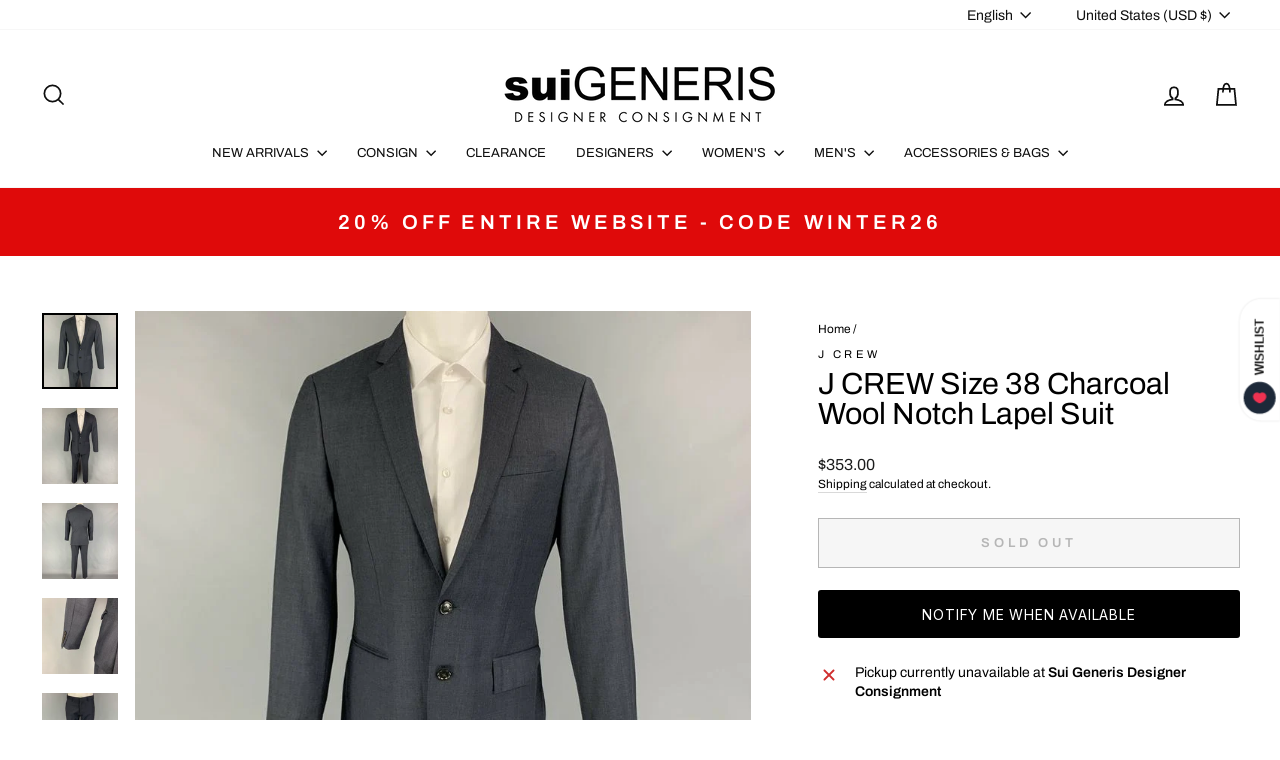

--- FILE ---
content_type: application/javascript; charset=utf-8
request_url: https://searchanise-ef84.kxcdn.com/preload_data.9D0h7O2E2C.js
body_size: 14114
content:
window.Searchanise.preloadedSuggestions=['comme des garcons','ralph lauren','the row','rick owens','dries van noten','burberry prorsum','paul smith','tom ford','marc jacobs','louis vuitton','oscar de la renta','giorgio armani','saint laurent','walter van beirendonck','dolce gabbana','leather jacket','paul harnden','jil sander','jean paul gaultier','brunello cucinelli','maison margiela','john varvatos','carolina herrera','gucci men','dolce & gabbana','ermenegildo zegna','thom browne','bottega veneta','yohji yamamoto','gianni versace','polo ralph lauren','rrl by ralph lauren','vivienne westwood','alexander mcqueen','burberry mens','loro piana','leather jackets men\'s','calvin klein collection','helmut lang','yves saint laurent','sport coat','emporio armani','comme des garcons homme plus','cuff links','issey miyake','louis vuitton bags','elena dawson','robert graham','prada shoes','bow tie','jean paul gaultier men','miu miu','tom ford men','dries van noten women','leather pants','pocket square','gucci shoes','chrome hearts','double breasted','armani men','salvatore ferragamo','raf simons','chanel bags','women handbags','dior homme','black fleece','gucci belt','maison martin margiela','st john','dries van noten men\'s','paul smith men','john elliott','calvin klein','armani collezioni','denim jacket','junya watanabe','balenciaga men','off white','christian dior','ralph lauren purple label','tuxedo shirt','ann demeulemeester','louis vuitton men','prada men','roberto cavalli','men’s shoes','ted baker','stone island','christian louboutin','haider ackermann','golden goose','hermes bag','men’s ties','valentino men\'s','gucci tom ford','hugo boss','silk shirt','prada jacket','gucci bag','ralph lauren collection','acne studios','brooks brothers','band of outsiders','societe anonyme','the andamane','chanel jacket','men\'s belts','armani men\'s','silk scarf','zegna tie','our legacy','mens vests','men blazers','marc by marc jacobs','engineered garments','bomber jacket','short sleeve shirt','mens leather pants','martin margiela','hermes scarf','isabel marant','michael kors','prada bags','the kooples','max mara','not listed','gitman vintage','dolce and gabbana suit','versace pants','te casan','mens shoes','gucci jacket','todd snyder','rag and bone','jimmy choo','linen pants','alexander wang','z zegna','linen shirt','loro piana men','black suit','saks fifth avenue','jack spade','black tuxedo','blazer womens','paul smith shirt','adam kimmel','jacques marie mage','mens sweaters','cosa nostra','moschino men\'s','prada bag','manolo blahnik','evan kinori','mens sport coats','casual top','wool coat','rick owens men','all saints','chanel dress','mr turk','fear of god','hermes tie','just cavalli','black dresses','lace up shoes','men’s tie','vintage women','neil barrett','j crew','fur coats','burberry s coat','dress pants','nice collective','bottega handbag','mens boots','long dress','dsquared2 jeans','gucci pants','dries van noten tops','jacket coat','versace jeans','womens tops','versace shirt','salvatore ferragamo shoes','made in japan','missoni sport','james perse','burberry coat','moncler vest','giambattista valli','d squared','womens coats','button back shirt','cocktail dress','versace jeans couture','john galliano','polo by ralph lauren','double breasted sport coat','mens etro','allen edmonds','etro mens','tory burch','luciano barbera','prada coat','moncler mens','dolce and gabbana','thierry mugler','oliver peoples','trench coat','mens jackets','la perla','simone rocha','common projects','white dress','ralph lauren black label','womens size 10 dresses','calvin klein 205w39nyc','polka dot','burberry prorsum fall 2014','ermenegildo zegna suit','tops women','knit tie','black jacket','giorgio brato','barney\'s new york','men sunglasses','ami by alexandre mattiussi','burberry prorsum men','phoebe philo','men’s brunello cucinelli','ralph lauren shirt','suede jacket men','emilio pucci','women’s shoes','uma wang','paul smith shoes','stephan schneider','kate spade','chanel bag','purple label','givenchy men','vivienne westwood men','animal print','comme des garcons jacket','comme des garcons homme','pal zileri','men shoes','silk dress','canada goose','versace collection','men\'s vests','j brand','cecilie bahnsen','daniel cleary','long coat','prada mens','donna karan','hand bags','per se','black dress','rrl mens','white sneakers','shanghai tang','agnès b','cole haan','denim pants','tank top','gucci bags','lace shirt','cashmere sweater','white shirt','g star','red dress','gucci leather','greg lauren','linen suit','men\'s pants','gucci shorts','collection ralph lauren','prada sweater','no brand','christian lacroix','mini skirt','jeremy scott','wilkes bashford','prada suit','men’s suit','scotch and soda','rick owens women','rag & bone','mens wallet','red men\'s','ray ban','gianfranco ferre','sequin women','thomas pink','john richmond','paco rabanne','fur coat','3.1 phillip lim','long sleeve shirt','emporio armani men','black coat','cargo pants','mens ties','bally leather','black bag','opening ceremony','womens shoes','love moschino','men’s loafers','etro women’s','paul stuart','sport coat plaid','mens tuxedo','veronica beard','velvet sport coat','black silk dress','jw anderson','valentino shirt','alice and olivia','rick owen','brioni suit','gucci top','footwear size 13 men','prada skirt','evening gown','officine generale','d&g by dolce & gabbana','new balance','mens dolce & gabbana','bags women','versace sneaker','stella mccartney','black leather','belt buckle','linen blazer','mens suits','john lobb','women’s dress skirts','dolce gabbana suit','faux fur coat','prada dress','mens xl','deborah hampton','red valentino','craig green','ralph lauren sport coat','number n)ine','winter jackets','tote bag','white suit','see through','billy reid','christian dada','men’s bags','men’s suede jacket','peter do','black lace','men’s size 44','men lanvin shoes','gucci loafers','pant suit','formal dresses','mens leather jackets','palm angels','the viridi-anne','claude montana','maniac corp','pink dress','celine women','women\'s shoes','donald j pliner','mens maison margiela','alexander mcqueen mens','dolce & gabbana mens','naeem khan','yohji yamamoto pour homme','bow ties','ps by paul smith','anne fontaine','bob mackie','burberry london','tie pin','ferragamo skirt','jhane barnes','silk blouse','men pleated pants','lanvin womens','the row dress','scarf ring','turtleneck sweater','nina ricci','thom browne mens','men’s sweaters','neiman marcus','phillip lim','men’s pants','buck mason','stuart weitzman','men shoes 41','men’s wool coat','white pants','drakes london','leather gloves','dries van','ts s','stefano ricci','women shoes','pau smith','maui jim','comme des garcons shirt','double breasted coat','joseph abboud','gucci suit','fendi bag','tomas maier','james kearns','double breasted suit','suit pants','red shirt','john varvatos pants','maison kitsune','victor costa','jeff gallea','dolce suit','moncler jacket','men leather','hugo boss suit','men’s leather pants','men loafer','men top','leather pant','trina turk','harris dal','levi strauss','womens fur','versace suit','prada sport','suit supply','moose knuckles','john varvatos jacket','gucci mens pants','costume national','versace shirts','black leather jacket','nick wooster','size l','turnbull & asser','wide leg','liberty of london','tiffany & co','calleen cordero','prada vest','new arrivals for men','faux fur','mens giorgio armani','ermenegildo zegna coat','m missoni','bo mike ronny','mens vest','marni dress','versace jacket','versus by gianni versace','marni men\'s','burberry brit','ladies bags','gucci shirt','t shirt','men shorts','men visvim','anna sui','hermes bags','coco de mer','noir kei ninomiya','erica tanov','j lindeberg','mens suit','motorcycle jacket','robert talbott','john varvatos shirt','richard tyler','hats men\'s','sonia rykiel','hussein chalayan','new with tags','gucci shirts','aime leon dore','blue blue japan','black pants','coach bag','wool dress','dolce gabbana 42','john bartlett','gucci suede','gucci men shoes','lanvin men','prada loafer','gucci women','officine creative','judith leiber','jean paul gaultier men\'s','z brand','ralph lauren suit','marcell von berlin','dirk bikkembergs','studio nicholson','puppets & puppets','women’s coat','mens shoes size 11.5','dinner jacket','john alexander skelton','ruffle men\'s','belt bag','hazel brown','prada shirt','jacob cohen','eredi pisano','men valentino','philipp plein','gucci dress','iron heart','david yurman','alberta ferretti','banana republic','nigel cabourn','polka dot men\'s','high top sneakers','ysl bag','mens ralph lauren','dolce and gabbana dress','poeme bohemien','kika ny','men\'s shoes ankle boots','womens winter dresses','sport coat blue','nour hammour','burberry suit pants','alpana bawa','tom ford suit','golden bear','theory shirt','men’s blazer','double rl','bugatchi uomo','leather jackets','geoffrey b small','dress top','hermes ring','paul smith shirts','orlebar brown','cross body bags','coach handbag','versace shoes','green suit','la maille sezane','long sleeve men','isaac sellam','billionaire couture','pencil skirt','hysteric glamour','mens size 8 footwear','naked and famous','robert clergerie','tuxedo pants','barneys new york','louis vuitton accessories','paul smith suit','armani sport coat','ryan roberts','yves saint laurent rive gauche','women’s black wool','women’s boots','en passant','christian louboutin mens','leather bag','faith connexion','men\'s size 12 shoes','john varvatos u.s.a','mens pants','black shirt','jad racha','versace accessories','distrikt norrebro','nudie jeans','monique lhuillier','proenza schouler','jason wu','jean paul','mr s leather','prada men shoes','chelsea boots','leather jacket women','celine leather','david mayer','amina muaddi','dr martens','justin david','john fluevog','tie bar','missoni dress','versace classic','beams plus','men trenchcoat','womens belts','louis vuitton bag','mens tuxedo pants','kiton tie','taylor stitch','lanvin shoes','sid mashburn','louis uitton','armani wool','mens jewelry','women bags','gold jewelry','cp company','willy chavarria','gucci mens shoes','chanel shoes','silk scarf mens','men’s jackets','jean colonna','womens handbags','zana bayne','michael bastian','chanel jewelry','cedric jacquemyn','seduction de nicole','nili lotan','gucci blazer','vera wang','vintage leather','card holder','men\'s boots','giuseppe zanotti','carpe diem','sleeveless dress','kent curwen','piazza sempione','yves saint laurent dress','henry beguelin','anett rostel','alexandra neel','harris wharf london','gucci sunglasses','damir doma','rachel comey','dennis basso','gift card','david koma','balenciaga women\'s','purple brand','jenni kayne','beth orduna','inis meain','tailor store','anne et valentin','sage de cret','womens pants','burberry men','margaret howell','paul smith jacket','gucci sneakers','men\'s ties','miu miu suit','roland mouret','black cardigan','womens white top','raf by raf simons','rod keenan','hood by air','dior mens','tie clip','valentino dress','mission workshop','sui generis black','michael morrison','no id black','men shoes size 11','miriam haskell','tuxedo tail','gitman bros','lost worlds','isaia suit','brooches & pins','deveaux new york','emanuel ungaro','transit uomo','az factory','k san francisco','black pullover','varsity jacket','men silk top','susan graf','shades of grey','ziggy chen','mario matteo','fleur du mal','womens jewelry','mens suits size 44','sartoria partenopea','blue suit','woman’s belts','wooster lardini','norma kamali','dior bag','burberry trench','martine rose','marc jacob','balmain men','ferragamo shoes','danke schon','save khaki','stand studio','see by chloe','robert graham shirt','mens gloves','etro bla,er','paul smith bag','black boots','saks potts','womens leather','wide leg pants','dr denim','diesel black gold','adriano goldschmied','mens cashmere sweaters','parts of four','black sweater','turnbull asser','marcel et marcel','kenneth cole','mary mcfadden','lucky brand','le superbe','men shoe 40','heliot emil','sies marjan','tommy bahama','eric javits','reed krakoff','lucien pellat-finet','gucci mens','burberry shirt','majestic filatures','richard choi','silk blazer','perry ellis','comme des garcons play','jack victor','ben sherman','leather vest','frank & eileen','dries van noten dress','3 piece suit','cynthia rowley','vineyard vines','alexandre plokhov','elder statesman','pink jacket','white button down','jean-louis scherrer','prada leather','la doublej','black boots women\'s','mesh tops','silver metal','mens formal wear','women’s long dress','vitalino pancaldi','mens linen','ellen tracy','oxford lads','womens new arrivals','michael by michael kors','juicy couture','by walid','life after denim','burberry belt','tom rebl','want les essentiels de la vie','fabric brand & co','shinya kozuka','women size l','prada dress pants','rebecca taylor','theory jacket','nehru collar','womens gowns','men plaid shirt','pier antonio gaspari','cesare paciotti','dress shirt','dolce gabbana jacket','rejina pyo','dion lee','saint lauren','gucci vest','rene caovilla','united arrows','gary graham','luca faloni','ring milano','lavabre cadet','chado ralph rucci','robert banks','lela rose','christopher kane','oxxford clothes','la haine','men cashmere','mini dress','fur jacket','pleated skirt','pants suits','craig signer','home run','cinq a sept','mz wallace','r martegani','moschino couture','ulla johnson','black leather bag','dolce and','brock collection','thom krom','book & raven','cashmere coat','women\'s blazer','womens blazers','fred perry','robert cary-williams','versace bag','raquel allegra','long sleeve dress','armani collezioni mens','john varvatos star usa','z zegna blazer','yellow bag','men’s hoodie','stine goya','clesse piumini','mens plaid pants','maison mihara yasuhiro','vanessa bruno','gallery dept','brandon maxwell','women shoes size 9','sweatpants men','j press','michael casey','marine layer','armani exchange','eckhaus latta','tommy atkins','mens coat','label under construction','white leather','french cuff','matthew williamson','silver dress','isa arfen','solance london','hender scheme','franz ruzicka','gant rugger','oni denim','alejandro ingelmo','lavorazione artigiana','tuxedo jacket','red dresses','coen japan','blk dnm','the lost explorer','if six was nine','prada skirts','oliver spencer','versace collection shirt','cp shades','gucci tie','men’s pocket','billy blue','grazia & marica vozza','greta constantine','soia & kyo','peter cohen','mens brown leather jacket','cout de la liberte','crockett & jones','burma bibas','carne bollente','guy rover','yusuf kayi','gucci accessories','the elder statesman','silk scarves','paul & joe','diane von furstenberg','christopher raeburn','men\'s shoes','face a face','denis colban','christopher john rogers','gianvito rossi','polo shirt','a-b fits','alice olivia','ben silver','mauro governa','bucket hat','chester barrie','one shoulder dress','ermanno scervino','lat naylor','anine bing','lopez moreno','wool jacket men\'s','heart haat','valentino garavani','il bisonte','universal works','men gloves','ron david studio','mijeong park','ro search','messenger bag','muriel brandollini','greta plattry','paul smith mens suits','munoz vrandecic','peter panos','eudon choi','susan dell','luca avitabile','ike behar','indigo contrast','daniele alessandrini','manuel ritz','leather sneakers','marcelo burlon','vintage gucci','simon miller','prada jacket men\'s','yellow men suit','gene meyer','sutor mantellassi','kristensen du nord','ski jacket','womens dress','yeeze season 4','long skirt','sofie d\'hoore','lv bag','leather lace','givenchy shirt','mens outerwear','mens backpack','masahiko maruyama','dress black belt','the tailored man','sarah pacini','men’s blazers 38','gerard darel','andrew gn','thomas wylde','rachel zoe','masahlko maruyama','pas de calais','rebecca minkoff','ladies pants','nanette lepore','moschino jeans','pier luigi','bruce field','no name','harris tweed','bottega giotti','wool scarf','artistic palace','hobbs london','salvatore piccolo','man suit','rismat by y\'s','leret leret','marchesa notte','cowboy boots','leather cult','metallic men','norse projects','shearling jacket','men gucci shoe','wythe valley ranch','casey casey','kjus men','perfect moment','lana bilzerian','journal standard','herve leger','ralph lauren pants','kiton blazer','brenda kett','jao smiths','armani suit','lawless denim','johnson leathers','theory pants','daniel w fletcher','cable knit','catherine malandrino','prabal gurung','marginal characters','y\'s by yohji yamamoto','massimo piombo','alan crocetti','emile lafaurie','xl shirt','penny loafers','barbara casasola','vicky tiel couture','genuine crocodile skin','advisory board crystals','men’s leather jacket','ron dorff','leather boots','jamin puech','gene hiller','sophia kokosalaki','jeffery west','luigi borrelli','alexander vauthier','clare v','brown sport coat','mens shoe size 11','gucci briefcase','peak lapel','women’s jackets','j.f rey','bedwin & the heartbreakers','men’s wallets','imitation of christ','lab pal zileri','ronald pineau','designer bags','kooples x sport','beaded dress','diet butcher','west coast leather','alessandro gherardeschi','silk set','tiger of sweden','carrie forbes','sidnaw copany','barker black','the hound','mm6 maison margiela','levi\'s vintage clothing','white jacket','cravate royale','red wing','leather jacket men','elie tahari','armani mens','black label ralph lauren','halston heritage','dolce gabbana dress','lords & fools','mens 44 suits','s.n.s herning','robert kirk','filippa k','animal print women','lutz huelle','mens gucci','swaine adeney brigg','louis leeman','f.r tripler & co','jill stuart','men’s gucci','bill blass','aleksandr manamis','button up shirt','home work','tori richard','robert rodriguez','white dresses','fannie schiavoni','club monaco','casely hayford','women’s blazer','simon spurr','men’s shoes size 11','zoe lee','paul ka','italo ferretti','cropped jacket','marco do vicenzo','ovadia & sons','men gucci','pleated dress','gianluca isaia','levi\'s made & crafted','white t shirt','kurt geiger','north face','j.w hulme co','black tie','pyer moss','prada womens','jerome dreyfuss','romeo gigli','long sleeve t-shirt','bills khakis','olivier theyskens','veronique branquinho','silent by damir doma','rocky mountain featherbed','marc mcnairy','charles jourdan','tommy hilfiger','alain mikli','alan paine','volga volga','rock concert','mostly heard rarely seen','suzi roher','oliver cabell','jonathan simkhai','marisa baratelli','grey pants','yves saint','fausto puglisi','enzo goti','bond hardware','mens shawl','escada couture','tara jarmon','visvim pants','jonathan saunders','carmen marc valvo','v2 by versace','pt torino','ralph lauren size 6','mens jumpsuit','tintoria mattei','andrew mackenzie','ray ban sunglasses','maurizio baldassari','armani blazer','bally shoes','t by alexander wang','francesco scognamiglio','black t shirt','dsquared2 t shirts','steven alan','shaneen huxham','black skirt','tom ford gucci','edward crutchley','mosley tribes','mens size 13 shoes','silver top','gucci sweater','rosetta getty','david august','tom ford sunglasses','dolce & gabbana long sleeve shirt','corduroy blazer','women\'s pullover','freenote cloth','open knit','men ties','lenor romano','richard james','guilty parties','dresses size 2','buzz rickson & co inc','gloria sachs','wcm new york','troy anicete','david road paris','fabiana filippi','philosophy di lorenzo serafini','long black jackets','ch by carolina herrera','budd leather','mens shoes 9.5','taller marmo','paul & shark','robert talbott protocol','the row women','hermes mens','paul andrew','pullover women\'s','lily samii','ralph lauren jacket','jackets men\'s','isabel de pedro','charles chang-lima','missoni mens','cult gaia','tim coppens','zegna sport','the hill-side','velvet suit','patrick james','leather blazer','mens dress shoes','low top sneakers','paule ka','the real mccoy\'s','robert geller','men leather jacket','dolce & gabbana shoes','bergdorf goodman','harmont & blaine','agent provocateur','prada shoes men\'s','zadig and voltaire','pedro garcia','mens footwear size 11 to size 12','st john jacket','7 for all mankind','vyner articles','free people','burberry pants','time and place','obedient sons','black sequin','af vandervorst','marques almeida','jenny packham','iris & ink','leather bags','zandy liang','stone rose','ninety percent','xl men’s t shirt','duckie brown','theory mens','armani men size 42','jean shop','walter newberger','mary katrantzou','pants size 32','sergio davila','mila schon','gucci loafer','portuguese flannel','lapel pin','ii viii viii','lambertson truex','khaki surplus','fabulous furs','lavar a seco','mariano toledo','white blouse','emporio armani suit','ny based','faliero sarti','copperwheat blundell','ann taylor','paolo iantorno','g brown','prada sweater men','apolis global citizen','miller et bertaux','leather shirt','kempton & co','song for the mute','tropical trends','connie roberson','benjamin bixby','men\'s lace','byron lars','mens hat','yigal azrouel','dooney bourke','phineas cole','o\'kean & co','nigel hall','sergio hudson','marc new york','catherine bacon','brown leather jacket mens','robert daskal','adidas ivy park','men\'s tuxedo','paloma wool','monk strap','teri jon','hoss intropia','saint pablo','enfin leve','reyna icaza','carolina k','luisa spagnoli','mens suits 40','english laundry','judith ann creations','alfred durante','christian peau','moschino scarf','burberry sport','j & c','tino cosma','lad musician','the generic man','max nugus','victoria beckham','ace hotel','elisabeth pohle','bella freud','gold shirt','black pants women\'s','maison boinet','ralph lauren dress','jennifer meyer','ron white','derek lam','itz a stitch','barbara bui','oak street','leon emanuel blank','gruppo gft','monsieur nicole','one ring','white dress size','boris bidjan','andrew marc','pink coat','massimo bizzocchi','hickey freeman','male vest','ralph lauren bag','post o\'alls','gucci jeans','brown leather jacket','saks fifth','versace vest','isabel benenato','cafe coton','herbert johnson','judson harmon','womens shoes size 9','ferragamo bag','malle london','men’s jeans','isabel marant etoile','men’s suit 40 black','women’s jacket','francesco russo','santa brands','versace sport coat','paul mayer','blazer leather','womens jackets','mens rrl','mens belt','men’s bag','white formal','story mfg','joanna mastroianni','marni black','garrick anderson','henrik vibskov','jean-baptiste rautureau','gabriele strehle','thomas dean','graf lanz','martine sitbon','kenton sorenson','far afield','peter o mahler','vince camuto','hermes scarf ring','andersson bell','conte max','himalayan cashmere company','la haine inside us','suzie kondi','uniforms for the dedicated','de corato','amanda uprichard','private policy','andrew christian','nobu nakano','kent & curwen','hermanos koumori','plan c','frankie shop','sss world corp','markus lupfer','louis feraud','bobby jones','psycho bunny','goorin brothers','loro piana cashmere','pronto uomo','men’s jacket','vanita rosa','marios schwab','lars andersson','zizi donahoe','moncler genius','gianfranco ballin','gabriele pasini','jennifer quellette','roberta freymann','bcbg max azria','proper gang','dorothee schumacher','c.o.f studio','post archive faction paf','size 12 dresses','silk skirt','karen millen','adam selman','lady white','ladies rings','twelfth street','polyester jacket men\'s','twenty four standard','atelier beaurepaire','i magnin','peter pilotto','kansai yamamoto','mens bag','helen kaminski','triple five soul','track suit','carrot & gibbs','kazuyuki kumagai(attachment','baja east','emilia wickstead','fauré le page','pierre cardin','mens blazer','emanuel berg','john hardy','white long sleeve shirt','schiatti & co','bottega veneta leather','north beach leather','etichetta toscana','junko shimada','oleg cassini','long sleeve white shirt','ronnie hek','robin kahn','biker jacket','l.r paris','chiara boni','justin deakin','y\'s leather','mother of pearl','mauro grifoni','lanvin jacket','loes hinse','lauren by ralph lauren','sartori gold','russell toledo','weili zheng','tender co','n peal','oscar jacobson','maurizio amadei','antonio maurizi','reigning champ','steve mono','hankao no','burberry men’s coat','wales bonner','pierre balmain','evan picone','snow peak','amina rubinacci','alessandro cantarelli','camoshita by united arrows','collette dinnigan','love shack fancy','ludovic de saint sernin','lisa perry','prada jacket men','martin asbjorn','neil barrett mens','cop copine','pleats please','comme des garcons shorts','saddleback leather co','wool pants','mens boots 13','alex crane','paul smith jeans','cuisse de grenouille','mesh dress','beth schaeffer','urban research doors','salle privee','tote bags','maxi dress','roberto collina','brown pants','bill amberg','n hoolywood','the celect','black blazer','massimo alba','size 10 dresses','ellen verbeek','g.h bass&co','henri bendel','leu locati','porsche design','universal products','pringle of scotland','eighteen waits','rozae nichols','men white','long sleeve button shirt','parke & ronen','womens blazer','brother vellies','ernest w baker','tom ford shirt','foster & son','burberry top','costume homme','pea coat','the authority','guy laroche','j&ans by dolce & gabbana','mens grey sweaters','magda butrym','green tie','sacoor brothers','giorgio fedom','chan luu','burberry dress','cashmere cardigan','der antagonist','marco tagliaferri','paper plane','maisie wilen','public school','frederick anderson','leclaireur paris','cactus plant flea market','nicholas k','louis vuitton scarf','jewellya alvares','balenciaga shoes','holly cardwell','ralph lauren belt','robert friedman','sequin dress','haver sack','jacques soloviere','tan jacket','women\'s coats','shirt boy','size 36 mens','yohji mens','sport coat 38','twinset actitude','sport coat linen','ceil chapman','shirin guild','art comes first','no id','rubio leather','de stijl','green dress','stripe sweater','leon emanuel blanck','mens formal','nicolo ceschi berrini','dolce gabbana t-shirt','malene birger','feel go','vintage silver','lis lareida','charles kammer','studio d\'artisan','henry cotton\'s','minnie rose','t-jacket by tonello','daniel hanson','rue sophie','jenny and the boys','mario valentino','mr hare','paul smith sport coat','roundtree & yorke','hyper denim','leather jacket mens','cuff link','etro blazer','sea new york','homie\'s marbella','olivier strelli','bettanin & venturi','rego & pato','shipley and halmos','kara ross','nancy gonzalez','un solo mondo','kay celine','homer reed','roger elsten','stephane kelian','alex eagle','david meister','long sleeve womens dre','guns germs teal','ader error','maus & hoffman','kamakura shirts','hollywood trading co','les tien','frankie morello','each x other','herringbone blazer','ordinary fits','klein epstein & parker','mcq by alexander mcqueen','mens red','avec moderation','georgina estefania','country britches','suit jacket','axel arigato','our legends','bottega italiana','nicholas kirkwood','western shirt','w jacket','women\'s blouses','m & s luxury','gold dress','saint james','linda farrow','alexandre de paris','renee sheppard','sofia cashmere','mens shorts','blazer black','f w k','alexander mcqueen dress','de vecchi','men leather jackets','paco rabanne women','first settlement goods','christian pellizzari','mont blanc','diesel style lab','american highway','money clip','kenneth field','anya hindmarch','evam eva','rowing blazers','les hommes','catherine deane','mister freedom','johanna ortiz','diesel men\'s','cinzia rocca','classiques entier','luisa beccaria','emmanuelle khanh','red ear','long sleeve dress women\'s','men’s tux','versace tops','alessandro gherardi','travel goods factory','suit mens','on running','drew house','kai aakmann','himel bros','barry kieselstein-cord','el sillero','paul taylor','onitsuka tiger','two a.m','cmmn swnd','white tuxedo','bruno magli','via spiga','escama studio','ericson beamon','limi feu','maison amory','guild prime','gold case','mr leight','men coats','dolce tuxedo','ilaria nistri','garcia madrid','drop crotch','peterborough row','sandro moscoloni','mesh male','mens ferragamo','women’s size 12','mandarina duck','hardy amies','de bonne facture','stolen girlfriends club','warren lotas','crossbody bags','julia & renata','owen barry','versace blazer mens','men\'s shoe size 10','black long dresses','roger vivier','boy london','tailo red','judy hornby','allen schwartz','slip dress','misha nonoo','patent leather','naked cashmere','off whit','ronny kobo','e\'chappe\'es belles','marni jacket','camila and marc','girls from savoy','smith & smith','paolo vitale','narciso rodriguez','john smedley','lan jaenicke','marina rinaldi','todd oldham','hanii y','alexander olch','sachin & babi','district by united arrows','talbot runhof','lily mcneal','michael kors women\'s','jean lafont','croft & barrow','gil santucci','red jacket','fumito ganryu','balenciaga bag','james reid','jacket women','womens black boots','samuel robert','laquan smith','daniel craig','elisabeth weinstock','oscar h grand','wes gordon','stanley korshak','floral tie','zenith fashions','dolce gabbana sport coat','womens bags','el artesano','christian kimber','wenches at work creation','ronald van der kemp','mens prada','anikalena skarstrom','heritage boot','brioni sport','angela caputi','three graces','rahul mishra','natsha zinko','helsinki athletica','mens bomber','outdoor research','gucci skirt','ply cashmere','joan & david','damat tween','knit blazer','ms braque','prada belt','philosophy di alberta ferretti','richard chai','takeshy kurosawa','necessity sense','zegna shirt','massimo emporio','ralph leather','a vontade','william rast','leopold bossert','prada black','the great','alexis mabille','adrienne teeguarden','jonathan cohen','old gringo','jacket size 10','boris bidjan saberi','men\'s vest','l.b.m 1911','liberal youth ministry','kicking mule workshop','leopard mens','billionaire boys club','entre amis','vintage pin','laura b','zegna suit','private white','dita alkamx','studio b3','nadia roden','april in paris','ivy park','ivan grundahl','big mac','long sleeve dress top','natural blue','hester van eeghen','elm design','fratelli rossetti','emporio sirenuse','martin dingman','alexa chung','mens suit size 42','cynthia ashby','atelier lava','jo ghost','sport coats','dro\'le de monsieur','xu zhi','men tuxedo size 40','merz b schwanen','green top','yoshi ishikawa','george cleverley','regency cashmere','virgin wool','mich simon','hunter bell','jennifer ouellette','california mfg co','patricia nash','green mens','ralph lauren women','man shoes','leather shorts','womens pumps','walter baker','mens boot suede','paul fredrick','artisans angkor','versace ties','gucci long sleeve shirt','wilderness experience','black cashmere','restoration hardware','color block','camiel fortgens','kazumi takigawa','joseph azagury','everest isles','franco spada','a taste of leather','gianni barbato','mauro volponi','day bir et mikk','loeffler randall','tadashi shoji','gai mattiolo','men shirts xl','luciano brunelli','marc marmel','austin reed','mignon faget','tsumori chisato','post-modern primitive eye protectio','nicole miller','avenue montaigne','joy as','olivia von halle','jose real','hiroshi kato','bianca chandon','armand diradourian','andrea pfister','loafers men','enzo ceci','gian giacomo soleri','georg roth','vika gazinskaya','barton perreira','we 11 done','mykita studios','sacai luck','assembly new york','burberry trousers pants','fabio inghirami','anthology paris','a tentative atelier','polo sport','wild bricks','calvin klein suit','gianluca capannolo','mens prada shoes','gucci short','prada boots','jean jacket','karl lagerfeld','laurant benon','dice kayek','wacko maria','giorgio armani suit','dana buchman','ezra fitch','surface to air','t.m lewin','candice fraiberger','ic berlin','royal palm','lumen et umbra','ralph lauren size 12','rofan tracht','cobra s.c','rodd & gunn','dulkinys davis','men golden goose','bamford & sons','armani jeans','dress shirts','wings and horns','behnaz sarafpour','christoph broich','j w anderson','la fiorentina','men\'s silk','cushnie et ochs','ozwald boateng','red tuxedo','kohshin satoh','strap sandals','redwood court','mens isaia','etro dress','new scotland','henry poole & co','celine jacket','welcome stranger','horn please','lilli diamond','teleria zed','christopher bailey','two flowers','marc jacobs suit','tom of finland','begg & co','outter original','blanc de chine','kay unger','alejandra alonso rojas','versace men','strapless dress','armani coat','eugenia kim','j crew sweater','valentino shoes','celine bag','andrew buckler','yellow dress','big ben','levi\'s made crafted','basic idea','ralph lauren blazer','lena lumelsky','lock & co hatters','plaid pants','cardigan women\'s','beth frank','skunk funk','j mendel','coming soon','blue blanket','porter yoshida & co','angel sanchez','naoki takizawa','mens brunello','steve madden','the arrivals','molly goddard','to boot ny','cutter & buck','thom browne women','men\'s rings','lock & co london','burberry black label','alden shoes','the strike gold','nicholas daley','anderson & sheppard','pure blue japan','car shoe','mens used','united standard','san diego hat co','mens leather coat','a perla','marc jacobs jacket','lidija kolovrat','anderson bell','ten c','demi club','you must create','churchill ltd','han kjobenhavn','men’s vest','project 5 ep','men’s tuxedo','morgane le fay','grey sport coat','mark nason','art dealer','sweater vest','cotton dresses','baudoin & lange','le cuir perdu','autumn cashmere','umberto frasi','nellie partow','sonia speciale','michael stars','heidi weisel','adele simpson','louis vuitton belt','michael kors collection','burberry prorsum sweater','custo barcelona','michel klein','coat men','leather man','saturdays nyc','cap nord','brooklyn tailors','kit and ace','black suit size 44','sara lanzi','versace tie','mr gentleman','sam hober','william b','jean paul gaultier femme','noma t.d','dolce and gabbana top','shawl collar','john w nordstrom','polka dots','saint laurent bag','dress shoes','katotool project','bridge & burn','bellville sassoon','ysl men’s','cecilia de bucourt','chloe dress','chris benz','holland & holland','haute hippie','lingua franca','carlo chionna','anne klein','southwick clothes','trench london','smathers & branson','villa bolgheri','black suit 38','jack london','meg cohen','bill lavin','valentino sneakers','my tribe','isabel sanchis','pianura studio','foot the coacher','eleven paris','lanvin suit','mens etro shirts','smoke rise','thom sweeney','freda salvador','native youth'];

--- FILE ---
content_type: text/javascript; charset=utf-8
request_url: https://suigenerisconsignment.com/products/j-crew-size-38-charcoal-wool-notch-lapel-suit.js
body_size: 2151
content:
{"id":8026298745086,"title":"J CREW Size 38 Charcoal Wool Notch Lapel Suit","handle":"j-crew-size-38-charcoal-wool-notch-lapel-suit","description":"\u003cstyle\u003e\n* {\n    box-sizing: border-box;\n}\n\nbody {\n\n}\n\n\/* Create two equal columns that floats next to each other *\/\n.column {\n    float: left;\n    padding: 17px\n\n}\n\n\/* Clear floats after the columns *\/\n.row:after {\n    content: \"\";\n    display: table;\n    clear: both;\n}\n\n\n.left {\n  width: 65%;\n\n}\n\n.right {\n  width: 35%;\n  padding-right: 5px;\n\n}\n\n\u003c\/style\u003e\n\n\n\n\n\n\n\n\u003cdiv class=\"row\"\u003e\n  \u003cdiv class=\"column left\"\u003e\n  \u003cp\u003eJ CREW 'Ludlow' suit comes in a charcoal wool with a full liner and includes a single breasted, double button sport coat with a notch lapel and matching flat front trousers. \u003cbr\u003e\u003cbr\u003eVery Good Pre-Owned Condition.\u003cbr\u003eMarked: Size tag removed. \u003cbr\u003e\u003cbr\u003eMeasurements:\u003cbr\u003e\u003cbr\u003e-Jacket\u003cbr\u003eShoulder: 17.5 in.\u003cbr\u003eChest: 38 in.\u003cbr\u003eSleeve: 24.5 in.\u003cbr\u003eLength: 28.5 in.\u003cbr\u003e\u003cbr\u003e-Pants\u003cbr\u003eWaist: 34 in.  (+2.5 in.)\u003cbr\u003eRise: 10 in.\u003cbr\u003eInseam: 32 in. \u003cbr\u003e\u003cbr\u003e(Let out Room)\u003c\/p\u003e\n\n  \u003c\/div\u003e\n  \u003cdiv class=\"column right\" style=\"background-color:#f3f3f3;\"\u003e\n\n\u003cfont size=\"2\"\u003e \n\u003cb\u003e SKU: \u003c\/b\u003e122202\n\u003cbr\u003e\n\u003cb\u003e Category: \u003c\/b\u003eSuit\n\u003cbr\u003e\u003cbr\u003e\n\u003cb\u003eMore Details\u003c\/b\u003e\n\u003cbr\u003e\n    \nBrand:  J CREW\u003cbr\u003e\nSize:  38\u003cbr\u003e\nChest Size:  38\u003cbr\u003e\nGender:  Male\u003cbr\u003e\nColor:  Charcoal\u003cbr\u003e\nPattern:  Solid\u003cbr\u003e\nFabric:  Wool\u003cbr\u003e\nStyle:  Notch Lapel \u003cbr\u003e\nWaist Size:  31\u003cbr\u003e\nInseam:  32\u003cbr\u003e\nAge Group:  Adult\u003cbr\u003e\u003cbr\u003e\n\u003c\/font\u003e\n  \u003c\/div\u003e\n\u003c\/div\u003e","published_at":"2023-04-03T13:47:17-07:00","created_at":"2023-04-03T14:07:22-07:00","vendor":"J CREW","type":"Men's Suits \u0026 Formal Wear","tags":["08\/23","31","32","38","Adult","Charcoal","Grailed-Remove","J CREW","Male","Notch Lapel","SG STORE","Solid","SuiGeneris","Suit","Wool"],"price":35300,"price_min":35300,"price_max":35300,"available":false,"price_varies":false,"compare_at_price":null,"compare_at_price_min":0,"compare_at_price_max":0,"compare_at_price_varies":false,"variants":[{"id":43965799530750,"title":"Charcoal \/ 38","option1":"Charcoal","option2":"38","option3":null,"sku":"122202","requires_shipping":true,"taxable":true,"featured_image":null,"available":false,"name":"J CREW Size 38 Charcoal Wool Notch Lapel Suit - Charcoal \/ 38","public_title":"Charcoal \/ 38","options":["Charcoal","38"],"price":35300,"weight":1814,"compare_at_price":null,"inventory_management":"shopify","barcode":"00122202","requires_selling_plan":false,"selling_plan_allocations":[]}],"images":["\/\/cdn.shopify.com\/s\/files\/1\/2116\/6979\/products\/b29216e5d55efad5c933a628191601f3.jpg?v=1691536774","\/\/cdn.shopify.com\/s\/files\/1\/2116\/6979\/products\/b157d794da8ae48a50166f63b22c26ea_6ef7538b-4dc8-4ced-85ca-3989d212b6ab.jpg?v=1691536774","\/\/cdn.shopify.com\/s\/files\/1\/2116\/6979\/products\/d92dabf2b14eef4d47def6e24155fb40_b966afbf-e375-4f63-bd9c-a63286893968.jpg?v=1691536774","\/\/cdn.shopify.com\/s\/files\/1\/2116\/6979\/products\/bc5ec48070e33047b8e3a9138b3b1147_3b503e53-ae24-4c7b-b1f1-ef3b67872185.jpg?v=1691536774","\/\/cdn.shopify.com\/s\/files\/1\/2116\/6979\/products\/c19a7b2e84659f0aa6ba147892119092_b4f71997-b994-4b9e-a497-b9f8895efbe7.jpg?v=1691536774","\/\/cdn.shopify.com\/s\/files\/1\/2116\/6979\/products\/a5b9467c75cd57994803cc338f047f06_d557a77d-6ef1-4184-b835-62afa077c331.jpg?v=1691536774","\/\/cdn.shopify.com\/s\/files\/1\/2116\/6979\/products\/cfb76e6da2fca2acda9c79286ff93326_9dcc0c3d-4e4a-4a2c-9080-b79bd9bdc44e.jpg?v=1691536774","\/\/cdn.shopify.com\/s\/files\/1\/2116\/6979\/products\/bc82dfacc64ad9122b1149044700ad6f_f1aa8d59-969c-47de-b7c8-082d6ae71f66.jpg?v=1691536774","\/\/cdn.shopify.com\/s\/files\/1\/2116\/6979\/products\/368550e428b0d9f479dd02656f406ee2_24f2657e-42be-4a1f-9dca-d391d7fc241d.jpg?v=1691536774"],"featured_image":"\/\/cdn.shopify.com\/s\/files\/1\/2116\/6979\/products\/b29216e5d55efad5c933a628191601f3.jpg?v=1691536774","options":[{"name":"color","position":1,"values":["Charcoal"]},{"name":"size","position":2,"values":["38"]}],"url":"\/products\/j-crew-size-38-charcoal-wool-notch-lapel-suit","media":[{"alt":null,"id":32641709703422,"position":1,"preview_image":{"aspect_ratio":1.0,"height":819,"width":819,"src":"https:\/\/cdn.shopify.com\/s\/files\/1\/2116\/6979\/products\/b29216e5d55efad5c933a628191601f3.jpg?v=1691536774"},"aspect_ratio":1.0,"height":819,"media_type":"image","src":"https:\/\/cdn.shopify.com\/s\/files\/1\/2116\/6979\/products\/b29216e5d55efad5c933a628191601f3.jpg?v=1691536774","width":819},{"alt":null,"id":32641709736190,"position":2,"preview_image":{"aspect_ratio":1.0,"height":2048,"width":2048,"src":"https:\/\/cdn.shopify.com\/s\/files\/1\/2116\/6979\/products\/b157d794da8ae48a50166f63b22c26ea_6ef7538b-4dc8-4ced-85ca-3989d212b6ab.jpg?v=1691536774"},"aspect_ratio":1.0,"height":2048,"media_type":"image","src":"https:\/\/cdn.shopify.com\/s\/files\/1\/2116\/6979\/products\/b157d794da8ae48a50166f63b22c26ea_6ef7538b-4dc8-4ced-85ca-3989d212b6ab.jpg?v=1691536774","width":2048},{"alt":null,"id":32641709768958,"position":3,"preview_image":{"aspect_ratio":1.0,"height":2048,"width":2048,"src":"https:\/\/cdn.shopify.com\/s\/files\/1\/2116\/6979\/products\/d92dabf2b14eef4d47def6e24155fb40_b966afbf-e375-4f63-bd9c-a63286893968.jpg?v=1691536774"},"aspect_ratio":1.0,"height":2048,"media_type":"image","src":"https:\/\/cdn.shopify.com\/s\/files\/1\/2116\/6979\/products\/d92dabf2b14eef4d47def6e24155fb40_b966afbf-e375-4f63-bd9c-a63286893968.jpg?v=1691536774","width":2048},{"alt":null,"id":32641709801726,"position":4,"preview_image":{"aspect_ratio":1.0,"height":2048,"width":2048,"src":"https:\/\/cdn.shopify.com\/s\/files\/1\/2116\/6979\/products\/bc5ec48070e33047b8e3a9138b3b1147_3b503e53-ae24-4c7b-b1f1-ef3b67872185.jpg?v=1691536774"},"aspect_ratio":1.0,"height":2048,"media_type":"image","src":"https:\/\/cdn.shopify.com\/s\/files\/1\/2116\/6979\/products\/bc5ec48070e33047b8e3a9138b3b1147_3b503e53-ae24-4c7b-b1f1-ef3b67872185.jpg?v=1691536774","width":2048},{"alt":null,"id":32641709834494,"position":5,"preview_image":{"aspect_ratio":1.0,"height":2048,"width":2048,"src":"https:\/\/cdn.shopify.com\/s\/files\/1\/2116\/6979\/products\/c19a7b2e84659f0aa6ba147892119092_b4f71997-b994-4b9e-a497-b9f8895efbe7.jpg?v=1691536774"},"aspect_ratio":1.0,"height":2048,"media_type":"image","src":"https:\/\/cdn.shopify.com\/s\/files\/1\/2116\/6979\/products\/c19a7b2e84659f0aa6ba147892119092_b4f71997-b994-4b9e-a497-b9f8895efbe7.jpg?v=1691536774","width":2048},{"alt":null,"id":32641709867262,"position":6,"preview_image":{"aspect_ratio":1.0,"height":2048,"width":2048,"src":"https:\/\/cdn.shopify.com\/s\/files\/1\/2116\/6979\/products\/a5b9467c75cd57994803cc338f047f06_d557a77d-6ef1-4184-b835-62afa077c331.jpg?v=1691536774"},"aspect_ratio":1.0,"height":2048,"media_type":"image","src":"https:\/\/cdn.shopify.com\/s\/files\/1\/2116\/6979\/products\/a5b9467c75cd57994803cc338f047f06_d557a77d-6ef1-4184-b835-62afa077c331.jpg?v=1691536774","width":2048},{"alt":null,"id":32641709900030,"position":7,"preview_image":{"aspect_ratio":1.0,"height":2048,"width":2048,"src":"https:\/\/cdn.shopify.com\/s\/files\/1\/2116\/6979\/products\/cfb76e6da2fca2acda9c79286ff93326_9dcc0c3d-4e4a-4a2c-9080-b79bd9bdc44e.jpg?v=1691536774"},"aspect_ratio":1.0,"height":2048,"media_type":"image","src":"https:\/\/cdn.shopify.com\/s\/files\/1\/2116\/6979\/products\/cfb76e6da2fca2acda9c79286ff93326_9dcc0c3d-4e4a-4a2c-9080-b79bd9bdc44e.jpg?v=1691536774","width":2048},{"alt":null,"id":32641709932798,"position":8,"preview_image":{"aspect_ratio":1.0,"height":2048,"width":2048,"src":"https:\/\/cdn.shopify.com\/s\/files\/1\/2116\/6979\/products\/bc82dfacc64ad9122b1149044700ad6f_f1aa8d59-969c-47de-b7c8-082d6ae71f66.jpg?v=1691536774"},"aspect_ratio":1.0,"height":2048,"media_type":"image","src":"https:\/\/cdn.shopify.com\/s\/files\/1\/2116\/6979\/products\/bc82dfacc64ad9122b1149044700ad6f_f1aa8d59-969c-47de-b7c8-082d6ae71f66.jpg?v=1691536774","width":2048},{"alt":null,"id":32641709965566,"position":9,"preview_image":{"aspect_ratio":1.0,"height":2048,"width":2048,"src":"https:\/\/cdn.shopify.com\/s\/files\/1\/2116\/6979\/products\/368550e428b0d9f479dd02656f406ee2_24f2657e-42be-4a1f-9dca-d391d7fc241d.jpg?v=1691536774"},"aspect_ratio":1.0,"height":2048,"media_type":"image","src":"https:\/\/cdn.shopify.com\/s\/files\/1\/2116\/6979\/products\/368550e428b0d9f479dd02656f406ee2_24f2657e-42be-4a1f-9dca-d391d7fc241d.jpg?v=1691536774","width":2048}],"requires_selling_plan":false,"selling_plan_groups":[]}